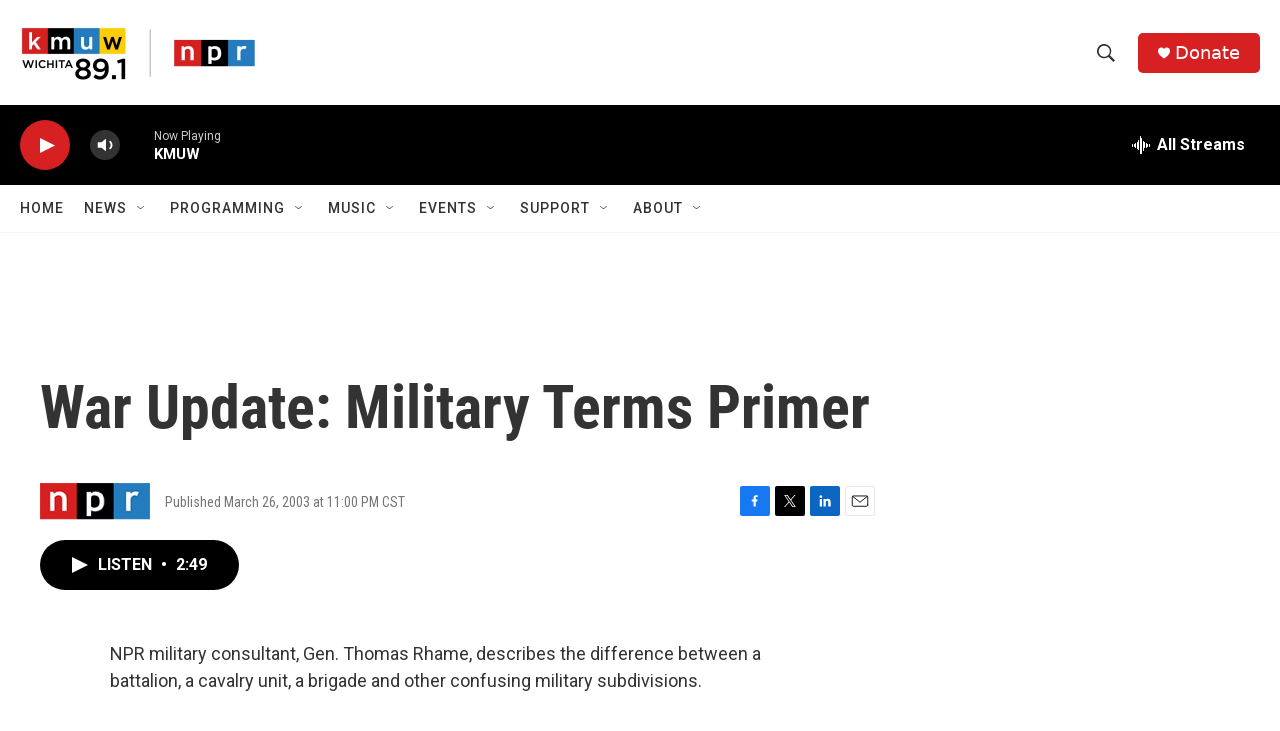

--- FILE ---
content_type: text/html; charset=utf-8
request_url: https://www.google.com/recaptcha/api2/aframe
body_size: 269
content:
<!DOCTYPE HTML><html><head><meta http-equiv="content-type" content="text/html; charset=UTF-8"></head><body><script nonce="NLp-n0STk4ITMB5ffNWzAQ">/** Anti-fraud and anti-abuse applications only. See google.com/recaptcha */ try{var clients={'sodar':'https://pagead2.googlesyndication.com/pagead/sodar?'};window.addEventListener("message",function(a){try{if(a.source===window.parent){var b=JSON.parse(a.data);var c=clients[b['id']];if(c){var d=document.createElement('img');d.src=c+b['params']+'&rc='+(localStorage.getItem("rc::a")?sessionStorage.getItem("rc::b"):"");window.document.body.appendChild(d);sessionStorage.setItem("rc::e",parseInt(sessionStorage.getItem("rc::e")||0)+1);localStorage.setItem("rc::h",'1769768432237');}}}catch(b){}});window.parent.postMessage("_grecaptcha_ready", "*");}catch(b){}</script></body></html>